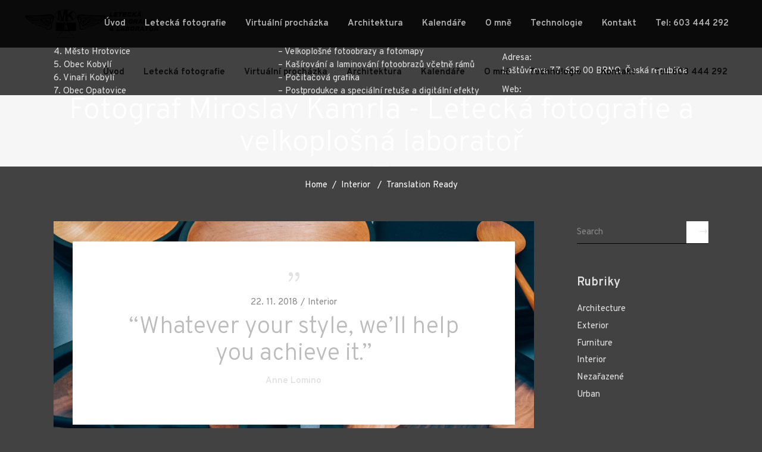

--- FILE ---
content_type: text/html; charset=UTF-8
request_url: https://fotokamrla.cz/2018/11/22/translation-ready/
body_size: 14007
content:
<!DOCTYPE html>
<html lang="cs">
<head>
	
		<meta charset="UTF-8"/>
		<link rel="profile" href="http://gmpg.org/xfn/11"/>
		
				<meta name="viewport" content="width=device-width,initial-scale=1,user-scalable=yes">
		<title>Translation Ready &#8211; Fotograf Miroslav Kamrla &#8211; Letecká fotografie a velkoplošná laboratoř</title>
<meta name='robots' content='max-image-preview:large' />
<link rel='dns-prefetch' href='//fonts.googleapis.com' />
<link rel='dns-prefetch' href='//s.w.org' />
<link rel="alternate" type="application/rss+xml" title="Fotograf Miroslav Kamrla - Letecká fotografie a velkoplošná laboratoř &raquo; RSS zdroj" href="https://fotokamrla.cz/feed/" />
		<script type="text/javascript">
			window._wpemojiSettings = {"baseUrl":"https:\/\/s.w.org\/images\/core\/emoji\/13.1.0\/72x72\/","ext":".png","svgUrl":"https:\/\/s.w.org\/images\/core\/emoji\/13.1.0\/svg\/","svgExt":".svg","source":{"concatemoji":"https:\/\/fotokamrla.cz\/wp-includes\/js\/wp-emoji-release.min.js?ver=5.8.12"}};
			!function(e,a,t){var n,r,o,i=a.createElement("canvas"),p=i.getContext&&i.getContext("2d");function s(e,t){var a=String.fromCharCode;p.clearRect(0,0,i.width,i.height),p.fillText(a.apply(this,e),0,0);e=i.toDataURL();return p.clearRect(0,0,i.width,i.height),p.fillText(a.apply(this,t),0,0),e===i.toDataURL()}function c(e){var t=a.createElement("script");t.src=e,t.defer=t.type="text/javascript",a.getElementsByTagName("head")[0].appendChild(t)}for(o=Array("flag","emoji"),t.supports={everything:!0,everythingExceptFlag:!0},r=0;r<o.length;r++)t.supports[o[r]]=function(e){if(!p||!p.fillText)return!1;switch(p.textBaseline="top",p.font="600 32px Arial",e){case"flag":return s([127987,65039,8205,9895,65039],[127987,65039,8203,9895,65039])?!1:!s([55356,56826,55356,56819],[55356,56826,8203,55356,56819])&&!s([55356,57332,56128,56423,56128,56418,56128,56421,56128,56430,56128,56423,56128,56447],[55356,57332,8203,56128,56423,8203,56128,56418,8203,56128,56421,8203,56128,56430,8203,56128,56423,8203,56128,56447]);case"emoji":return!s([10084,65039,8205,55357,56613],[10084,65039,8203,55357,56613])}return!1}(o[r]),t.supports.everything=t.supports.everything&&t.supports[o[r]],"flag"!==o[r]&&(t.supports.everythingExceptFlag=t.supports.everythingExceptFlag&&t.supports[o[r]]);t.supports.everythingExceptFlag=t.supports.everythingExceptFlag&&!t.supports.flag,t.DOMReady=!1,t.readyCallback=function(){t.DOMReady=!0},t.supports.everything||(n=function(){t.readyCallback()},a.addEventListener?(a.addEventListener("DOMContentLoaded",n,!1),e.addEventListener("load",n,!1)):(e.attachEvent("onload",n),a.attachEvent("onreadystatechange",function(){"complete"===a.readyState&&t.readyCallback()})),(n=t.source||{}).concatemoji?c(n.concatemoji):n.wpemoji&&n.twemoji&&(c(n.twemoji),c(n.wpemoji)))}(window,document,window._wpemojiSettings);
		</script>
		<style type="text/css">
img.wp-smiley,
img.emoji {
	display: inline !important;
	border: none !important;
	box-shadow: none !important;
	height: 1em !important;
	width: 1em !important;
	margin: 0 .07em !important;
	vertical-align: -0.1em !important;
	background: none !important;
	padding: 0 !important;
}
</style>
	<link rel='stylesheet' id='wp-block-library-css'  href='https://fotokamrla.cz/wp-includes/css/dist/block-library/style.min.css?ver=5.8.12' type='text/css' media='all' />
<link rel='stylesheet' id='contact-form-7-css'  href='https://fotokamrla.cz/wp-content/plugins/contact-form-7/includes/css/styles.css?ver=5.5.6.1' type='text/css' media='all' />
<link rel='stylesheet' id='rs-plugin-settings-css'  href='https://fotokamrla.cz/wp-content/plugins/revslider/public/assets/css/rs6.css?ver=6.2.6' type='text/css' media='all' />
<style id='rs-plugin-settings-inline-css' type='text/css'>
#rs-demo-id {}
</style>
<link rel='stylesheet' id='diefinnhutte-select-default-style-css'  href='https://fotokamrla.cz/wp-content/themes/diefinnhutte/style.css?ver=5.8.12' type='text/css' media='all' />
<link rel='stylesheet' id='diefinnhutte-select-child-style-css'  href='https://fotokamrla.cz/wp-content/themes/diefinnhutte-child/style.css?ver=5.8.12' type='text/css' media='all' />
<link rel='stylesheet' id='diefinnhutte-select-modules-css'  href='https://fotokamrla.cz/wp-content/themes/diefinnhutte/assets/css/modules.min.css?ver=5.8.12' type='text/css' media='all' />
<style id='diefinnhutte-select-modules-inline-css' type='text/css'>
.postid-256 .qodef-content .qodef-content-inner > .qodef-container > .qodef-container-inner, .postid-256 .qodef-content .qodef-content-inner > .qodef-full-width > .qodef-full-width-inner { padding: 92px 0 40px 0;}@media only screen and (max-width: 1024px) {.postid-256 .qodef-content .qodef-content-inner > .qodef-container > .qodef-container-inner, .postid-256 .qodef-content .qodef-content-inner > .qodef-full-width > .qodef-full-width-inner { padding: 92px 0 40px 0;}}.postid-256 .qodef-content .qodef-content-inner > .qodef-container > .qodef-container-inner, .postid-256 .qodef-content .qodef-content-inner > .qodef-full-width > .qodef-full-width-inner { padding: 92px 0 40px 0;}@media only screen and (max-width: 1024px) {.postid-256 .qodef-content .qodef-content-inner > .qodef-container > .qodef-container-inner, .postid-256 .qodef-content .qodef-content-inner > .qodef-full-width > .qodef-full-width-inner { padding: 92px 0 40px 0;}}
</style>
<link rel='stylesheet' id='qodef-dripicons-css'  href='https://fotokamrla.cz/wp-content/themes/diefinnhutte/framework/lib/icons-pack/dripicons/dripicons.css?ver=5.8.12' type='text/css' media='all' />
<link rel='stylesheet' id='qodef-font_elegant-css'  href='https://fotokamrla.cz/wp-content/themes/diefinnhutte/framework/lib/icons-pack/elegant-icons/style.min.css?ver=5.8.12' type='text/css' media='all' />
<link rel='stylesheet' id='qodef-font_awesome-css'  href='https://fotokamrla.cz/wp-content/themes/diefinnhutte/framework/lib/icons-pack/font-awesome/css/fontawesome-all.min.css?ver=5.8.12' type='text/css' media='all' />
<link rel='stylesheet' id='qodef-ion_icons-css'  href='https://fotokamrla.cz/wp-content/themes/diefinnhutte/framework/lib/icons-pack/ion-icons/css/ionicons.min.css?ver=5.8.12' type='text/css' media='all' />
<link rel='stylesheet' id='qodef-linea_icons-css'  href='https://fotokamrla.cz/wp-content/themes/diefinnhutte/framework/lib/icons-pack/linea-icons/style.css?ver=5.8.12' type='text/css' media='all' />
<link rel='stylesheet' id='qodef-linear_icons-css'  href='https://fotokamrla.cz/wp-content/themes/diefinnhutte/framework/lib/icons-pack/linear-icons/style.css?ver=5.8.12' type='text/css' media='all' />
<link rel='stylesheet' id='qodef-simple_line_icons-css'  href='https://fotokamrla.cz/wp-content/themes/diefinnhutte/framework/lib/icons-pack/simple-line-icons/simple-line-icons.css?ver=5.8.12' type='text/css' media='all' />
<link rel='stylesheet' id='mediaelement-css'  href='https://fotokamrla.cz/wp-includes/js/mediaelement/mediaelementplayer-legacy.min.css?ver=4.2.16' type='text/css' media='all' />
<link rel='stylesheet' id='wp-mediaelement-css'  href='https://fotokamrla.cz/wp-includes/js/mediaelement/wp-mediaelement.min.css?ver=5.8.12' type='text/css' media='all' />
<link rel='stylesheet' id='diefinnhutte-select-style-dynamic-css'  href='https://fotokamrla.cz/wp-content/themes/diefinnhutte/assets/css/style_dynamic.css?ver=1593702131' type='text/css' media='all' />
<link rel='stylesheet' id='diefinnhutte-select-modules-responsive-css'  href='https://fotokamrla.cz/wp-content/themes/diefinnhutte/assets/css/modules-responsive.min.css?ver=5.8.12' type='text/css' media='all' />
<link rel='stylesheet' id='diefinnhutte-select-style-dynamic-responsive-css'  href='https://fotokamrla.cz/wp-content/themes/diefinnhutte/assets/css/style_dynamic_responsive.css?ver=1593702131' type='text/css' media='all' />
<link rel='stylesheet' id='diefinnhutte-select-google-fonts-css'  href='https://fonts.googleapis.com/css?family=Overpass%3A100%2C200%2C300%2C400%2C600%2C700%2C800%7COswald%3A100%2C200%2C300%2C400%2C600%2C700%2C800&#038;subset=latin-ext&#038;ver=1.0.0' type='text/css' media='all' />
<link rel='stylesheet' id='diefinnhutte-core-dashboard-style-css'  href='https://fotokamrla.cz/wp-content/plugins/diefinnhutte-core/core-dashboard/assets/css/core-dashboard.min.css?ver=5.8.12' type='text/css' media='all' />
<link rel='stylesheet' id='js_composer_front-css'  href='https://fotokamrla.cz/wp-content/plugins/js_composer/assets/css/js_composer.min.css?ver=6.2.0' type='text/css' media='all' />
<script type='text/javascript' src='https://fotokamrla.cz/wp-includes/js/jquery/jquery.min.js?ver=3.6.0' id='jquery-core-js'></script>
<script type='text/javascript' src='https://fotokamrla.cz/wp-includes/js/jquery/jquery-migrate.min.js?ver=3.3.2' id='jquery-migrate-js'></script>
<script type='text/javascript' src='https://fotokamrla.cz/wp-content/plugins/revslider/public/assets/js/rbtools.min.js?ver=6.0.2' id='tp-tools-js'></script>
<script type='text/javascript' src='https://fotokamrla.cz/wp-content/plugins/revslider/public/assets/js/rs6.min.js?ver=6.2.6' id='revmin-js'></script>
<link rel="https://api.w.org/" href="https://fotokamrla.cz/wp-json/" /><link rel="alternate" type="application/json" href="https://fotokamrla.cz/wp-json/wp/v2/posts/256" /><link rel="EditURI" type="application/rsd+xml" title="RSD" href="https://fotokamrla.cz/xmlrpc.php?rsd" />
<link rel="wlwmanifest" type="application/wlwmanifest+xml" href="https://fotokamrla.cz/wp-includes/wlwmanifest.xml" /> 
<meta name="generator" content="WordPress 5.8.12" />
<link rel="canonical" href="https://fotokamrla.cz/2018/11/22/translation-ready/" />
<link rel='shortlink' href='https://fotokamrla.cz/?p=256' />
<link rel="alternate" type="application/json+oembed" href="https://fotokamrla.cz/wp-json/oembed/1.0/embed?url=https%3A%2F%2Ffotokamrla.cz%2F2018%2F11%2F22%2Ftranslation-ready%2F" />
<link rel="alternate" type="text/xml+oembed" href="https://fotokamrla.cz/wp-json/oembed/1.0/embed?url=https%3A%2F%2Ffotokamrla.cz%2F2018%2F11%2F22%2Ftranslation-ready%2F&#038;format=xml" />
<meta name="generator" content="Powered by WPBakery Page Builder - drag and drop page builder for WordPress."/>
<meta name="generator" content="Powered by Slider Revolution 6.2.6 - responsive, Mobile-Friendly Slider Plugin for WordPress with comfortable drag and drop interface." />
<link rel="icon" href="https://fotokamrla.cz/wp-content/uploads/2020/06/cropped-logo-32x32.png" sizes="32x32" />
<link rel="icon" href="https://fotokamrla.cz/wp-content/uploads/2020/06/cropped-logo-192x192.png" sizes="192x192" />
<link rel="apple-touch-icon" href="https://fotokamrla.cz/wp-content/uploads/2020/06/cropped-logo-180x180.png" />
<meta name="msapplication-TileImage" content="https://fotokamrla.cz/wp-content/uploads/2020/06/cropped-logo-270x270.png" />
<script type="text/javascript">function setREVStartSize(e){
			//window.requestAnimationFrame(function() {				 
				window.RSIW = window.RSIW===undefined ? window.innerWidth : window.RSIW;	
				window.RSIH = window.RSIH===undefined ? window.innerHeight : window.RSIH;	
				try {								
					var pw = document.getElementById(e.c).parentNode.offsetWidth,
						newh;
					pw = pw===0 || isNaN(pw) ? window.RSIW : pw;
					e.tabw = e.tabw===undefined ? 0 : parseInt(e.tabw);
					e.thumbw = e.thumbw===undefined ? 0 : parseInt(e.thumbw);
					e.tabh = e.tabh===undefined ? 0 : parseInt(e.tabh);
					e.thumbh = e.thumbh===undefined ? 0 : parseInt(e.thumbh);
					e.tabhide = e.tabhide===undefined ? 0 : parseInt(e.tabhide);
					e.thumbhide = e.thumbhide===undefined ? 0 : parseInt(e.thumbhide);
					e.mh = e.mh===undefined || e.mh=="" || e.mh==="auto" ? 0 : parseInt(e.mh,0);		
					if(e.layout==="fullscreen" || e.l==="fullscreen") 						
						newh = Math.max(e.mh,window.RSIH);					
					else{					
						e.gw = Array.isArray(e.gw) ? e.gw : [e.gw];
						for (var i in e.rl) if (e.gw[i]===undefined || e.gw[i]===0) e.gw[i] = e.gw[i-1];					
						e.gh = e.el===undefined || e.el==="" || (Array.isArray(e.el) && e.el.length==0)? e.gh : e.el;
						e.gh = Array.isArray(e.gh) ? e.gh : [e.gh];
						for (var i in e.rl) if (e.gh[i]===undefined || e.gh[i]===0) e.gh[i] = e.gh[i-1];
											
						var nl = new Array(e.rl.length),
							ix = 0,						
							sl;					
						e.tabw = e.tabhide>=pw ? 0 : e.tabw;
						e.thumbw = e.thumbhide>=pw ? 0 : e.thumbw;
						e.tabh = e.tabhide>=pw ? 0 : e.tabh;
						e.thumbh = e.thumbhide>=pw ? 0 : e.thumbh;					
						for (var i in e.rl) nl[i] = e.rl[i]<window.RSIW ? 0 : e.rl[i];
						sl = nl[0];									
						for (var i in nl) if (sl>nl[i] && nl[i]>0) { sl = nl[i]; ix=i;}															
						var m = pw>(e.gw[ix]+e.tabw+e.thumbw) ? 1 : (pw-(e.tabw+e.thumbw)) / (e.gw[ix]);					
						newh =  (e.gh[ix] * m) + (e.tabh + e.thumbh);
					}				
					if(window.rs_init_css===undefined) window.rs_init_css = document.head.appendChild(document.createElement("style"));					
					document.getElementById(e.c).height = newh+"px";
					window.rs_init_css.innerHTML += "#"+e.c+"_wrapper { height: "+newh+"px }";				
				} catch(e){
					console.log("Failure at Presize of Slider:" + e)
				}					   
			//});
		  };</script>
		<style type="text/css" id="wp-custom-css">
			.qodef-drop-down .narrow .second .inner ul li {width:354px;}

.qodef-text-stack {color:black;}

.qodef-side-menu-button-opener{display: none;}		</style>
		<style type="text/css" data-type="vc_shortcodes-custom-css">.vc_custom_1542880200296{padding-top: 26px !important;padding-bottom: 26px !important;}.vc_custom_1542880290776{padding-top: 40px !important;}.vc_custom_1542882092837{padding-top: 28px !important;}</style><noscript><style> .wpb_animate_when_almost_visible { opacity: 1; }</style></noscript></head>
<body class="post-template-default single single-post postid-256 single-format-quote diefinnhutte-core-1.2 diefinnhutte child-child-ver-1.0.1 diefinnhutte-ver-1.5 qodef-grid-1200 qodef-empty-google-api qodef-sticky-header-on-scroll-down-up qodef-dropdown-animate-height qodef-header-standard qodef-menu-area-shadow-disable qodef-menu-area-in-grid-shadow-disable qodef-menu-area-border-disable qodef-menu-area-in-grid-border-disable qodef-logo-area-border-disable qodef-logo-area-in-grid-border-disable qodef-header-vertical-shadow-disable qodef-header-vertical-border-disable qodef-side-menu-slide-from-right qodef-default-mobile-header qodef-sticky-up-mobile-header wpb-js-composer js-comp-ver-6.2.0 vc_responsive" itemscope itemtype="//schema.org/WebPage">
	<section class="qodef-side-menu">
    <div class="qodef-side-area-inner">
        <a class="qodef-close-side-menu qodef-close-side-menu-predefined" href="#">
            <span class="qodef-hm-lines"><span class="qodef-hm-line qodef-line-1"></span><span class="qodef-hm-line qodef-line-2"></span></span>        </a>
        <div id="media_image-6" class="widget qodef-sidearea widget_media_image"><a href="http://diefinnhutte.select-themes.com/"><img width="254" height="35" src="https://fotokamrla.cz/wp-content/uploads/2018/12/Side-area-logo.png" class="image wp-image-3143  attachment-full size-full" alt="a" loading="lazy" style="max-width: 100%; height: auto;" /></a></div><div id="text-6" class="widget qodef-sidearea widget_text">			<div class="textwidget"><p style="font-weight: 400; color:#bcbcbc;">Sed ut perspiciatis unde omnis iste natus error sit voluptatem accusantium natus error sit omnis iste natus error sit voluptatem accusantium.</p>
</div>
		</div><div class="widget qodef-separator-widget"><div class="qodef-separator-holder clearfix  qodef-separator-center qodef-separator-normal">
	<div class="qodef-separator" style="border-style: solid;margin-top: 4px"></div>
</div>
</div>    </div>
    <div class="qodef-side-area-bottom">
		<div id="text-7" class="widget qodef-sidearea-bottom widget_text">			<div class="textwidget"><p>@2018. <a style="color: #fff;" href="https://themeforest.net/user/select-themes" target="_blank" rel="noopener">Select Theme</a> All Rights Reserved.</p>
</div>
		</div>    </div>
</section>
    <div class="qodef-wrapper">
        <div class="qodef-wrapper-inner">
            
<header class="qodef-page-header">
		
				
	<div class="qodef-menu-area qodef-menu-right">
				
						
			<div class="qodef-vertical-align-containers">
				<div class="qodef-position-left"><!--
				 --><div class="qodef-position-left-inner">
						
	
	<div class="qodef-logo-wrapper">
		<a itemprop="url" href="https://fotokamrla.cz/" style="height: 50px;">
			<img itemprop="image" class="qodef-normal-logo" src="https://fotokamrla.cz/wp-content/uploads/2020/05/logo-white-png-500x100_cerne.png"  alt="logo"/>
			<img itemprop="image" class="qodef-dark-logo" src="https://fotokamrla.cz/wp-content/uploads/2020/05/logo-white-png-450x100-1.png"  alt="dark logo"/>			<img itemprop="image" class="qodef-light-logo" src="https://fotokamrla.cz/wp-content/uploads/2020/05/logo-white-png-500x100_cerne.png"  alt="light logo"/>		</a>
	</div>

											</div>
				</div>
								<div class="qodef-position-right"><!--
				 --><div class="qodef-position-right-inner">
														
	<nav class="qodef-main-menu qodef-drop-down qodef-default-nav">
		<ul id="menu-hlavni-menu-2" class="clearfix"><li id="nav-menu-item-5607" class="menu-item menu-item-type-post_type menu-item-object-page menu-item-home  narrow"><a href="https://fotokamrla.cz/" class=""><span class="item_outer"><span class="item_text">Úvod</span></span></a></li>
<li id="nav-menu-item-5850" class="menu-item menu-item-type-post_type menu-item-object-page menu-item-has-children  has_sub narrow"><a href="https://fotokamrla.cz/velkoplosna-letecka-fotografie-mest-obci-a-pamatek/" class=""><span class="item_outer"><span class="item_text">Letecká fotografie</span><i class="qodef-menu-arrow fa fa-angle-down"></i></span></a>
<div class="second"><div class="inner"><ul>
	<li id="nav-menu-item-5329" class="menu-item menu-item-type-post_type menu-item-object-page menu-item-has-children sub"><a href="https://fotokamrla.cz/velkoplosna-letecka-fotografie-mest-obci-a-pamatek/" class=""><span class="item_outer"><span class="item_text">Letecké velkoplošné fotoobrazy</span></span></a>
	<ul>
		<li id="nav-menu-item-5854" class="menu-item menu-item-type-custom menu-item-object-custom "><a href="/velkoplosna-letecka-fotografie-mest-obci-a-pamatek/" class=""><span class="item_outer"><span class="item_text">Panoramatické fotoobrazy</span></span></a></li>
		<li id="nav-menu-item-5855" class="menu-item menu-item-type-custom menu-item-object-custom anchor-item "><a href="/velkoplosna-letecka-fotografie-mest-obci-a-pamatek/#regiony" class=""><span class="item_outer"><span class="item_text">Fotografie regionů, měst a obcí</span></span></a></li>
		<li id="nav-menu-item-5856" class="menu-item menu-item-type-custom menu-item-object-custom anchor-item "><a href="/velkoplosna-letecka-fotografie-mest-obci-a-pamatek/#pamatky" class=""><span class="item_outer"><span class="item_text">Fotografie architektonických památek</span></span></a></li>
	</ul>
</li>
	<li id="nav-menu-item-5331" class="menu-item menu-item-type-post_type menu-item-object-page "><a href="https://fotokamrla.cz/letecke-sikme-fotomapy-mest-a-obci/" class=""><span class="item_outer"><span class="item_text">Letecké šikmé fotomapy</span></span></a></li>
	<li id="nav-menu-item-5836" class="menu-item menu-item-type-custom menu-item-object-custom menu-item-has-children sub"><a href="/velkoplosna-letecka-fotografie-mest-obci-a-pamatek/" class=""><span class="item_outer"><span class="item_text">Letecké fotografie zajímavých míst</span></span></a>
	<ul>
		<li id="nav-menu-item-6102" class="menu-item menu-item-type-post_type menu-item-object-page anchor-item "><a href="https://fotokamrla.cz/letecke-fotografie-zajimavych-mist/#zajimava" class=""><span class="item_outer"><span class="item_text">Zajímavá místa a rekreační oblasti</span></span></a></li>
		<li id="nav-menu-item-6103" class="menu-item menu-item-type-post_type menu-item-object-page anchor-item "><a href="https://fotokamrla.cz/letecke-fotografie-zajimavych-mist/#hrady" class=""><span class="item_outer"><span class="item_text">Hrady a zámky</span></span></a></li>
		<li id="nav-menu-item-6105" class="menu-item menu-item-type-post_type menu-item-object-page anchor-item "><a href="https://fotokamrla.cz/letecke-fotografie-zajimavych-mist/#technicke" class=""><span class="item_outer"><span class="item_text">Technické stavby</span></span></a></li>
		<li id="nav-menu-item-6104" class="menu-item menu-item-type-post_type menu-item-object-page anchor-item "><a href="https://fotokamrla.cz/letecke-fotografie-zajimavych-mist/#zahranici" class=""><span class="item_outer"><span class="item_text">Zahraničí lokality</span></span></a></li>
		<li id="nav-menu-item-6151" class="menu-item menu-item-type-post_type menu-item-object-page anchor-item "><a href="https://fotokamrla.cz/letecke-fotografie-zajimavych-mist/#chorvatsko" class=""><span class="item_outer"><span class="item_text">Chorvatsko z letadla</span></span></a></li>
	</ul>
</li>
	<li id="nav-menu-item-6084" class="menu-item menu-item-type-post_type menu-item-object-page menu-item-has-children sub"><a href="https://fotokamrla.cz/akcni-letecka-fotoreportaz/" class=""><span class="item_outer"><span class="item_text">Akční letecká fotoreportáž</span></span></a>
	<ul>
		<li id="nav-menu-item-5993" class="menu-item menu-item-type-post_type menu-item-object-page anchor-item "><a href="https://fotokamrla.cz/akcni-letecka-fotoreportaz/#stihaci" class=""><span class="item_outer"><span class="item_text">Stíhací proudová letadla</span></span></a></li>
		<li id="nav-menu-item-5994" class="menu-item menu-item-type-post_type menu-item-object-page anchor-item "><a href="https://fotokamrla.cz/akcni-letecka-fotoreportaz/#vycvikova" class=""><span class="item_outer"><span class="item_text">Výcviková letadla a akrobatické speciály</span></span></a></li>
		<li id="nav-menu-item-5995" class="menu-item menu-item-type-post_type menu-item-object-page anchor-item "><a href="https://fotokamrla.cz/akcni-letecka-fotoreportaz/#vrtulniky" class=""><span class="item_outer"><span class="item_text">Vrtulníky</span></span></a></li>
		<li id="nav-menu-item-5528" class="menu-item menu-item-type-post_type menu-item-object-page anchor-item "><a href="https://fotokamrla.cz/akcni-letecka-fotoreportaz/#airshow" class=""><span class="item_outer"><span class="item_text">Airshow</span></span></a></li>
	</ul>
</li>
</ul></div></div>
</li>
<li id="nav-menu-item-5313" class="menu-item menu-item-type-post_type menu-item-object-page menu-item-has-children  has_sub narrow"><a href="https://fotokamrla.cz/virtualni-prochazka/" class=""><span class="item_outer"><span class="item_text">Virtuální procházka</span><i class="qodef-menu-arrow fa fa-angle-down"></i></span></a>
<div class="second"><div class="inner"><ul>
	<li id="nav-menu-item-6207" class="menu-item menu-item-type-post_type menu-item-object-page "><a href="https://fotokamrla.cz/virtualni-prochazka/" class=""><span class="item_outer"><span class="item_text">Virtuální prohlídka</span></span></a></li>
	<li id="nav-menu-item-6208" class="menu-item menu-item-type-post_type menu-item-object-page anchor-item "><a href="https://fotokamrla.cz/virtualni-prochazka/#3d" class=""><span class="item_outer"><span class="item_text">3D fotografie</span></span></a></li>
	<li id="nav-menu-item-6209" class="menu-item menu-item-type-post_type menu-item-object-page anchor-item "><a href="https://fotokamrla.cz/virtualni-prochazka/#giga" class=""><span class="item_outer"><span class="item_text">Gigapanorama</span></span></a></li>
</ul></div></div>
</li>
<li id="nav-menu-item-5312" class="menu-item menu-item-type-post_type menu-item-object-page menu-item-has-children  has_sub narrow"><a href="https://fotokamrla.cz/architektura/" class=""><span class="item_outer"><span class="item_text">Architektura</span><i class="qodef-menu-arrow fa fa-angle-down"></i></span></a>
<div class="second"><div class="inner"><ul>
	<li id="nav-menu-item-5999" class="menu-item menu-item-type-post_type menu-item-object-page "><a href="https://fotokamrla.cz/architektura/" class=""><span class="item_outer"><span class="item_text">Exterier</span></span></a></li>
	<li id="nav-menu-item-6000" class="menu-item menu-item-type-post_type menu-item-object-page anchor-item "><a href="https://fotokamrla.cz/architektura/#interier" class=""><span class="item_outer"><span class="item_text">Interiér</span></span></a></li>
	<li id="nav-menu-item-6001" class="menu-item menu-item-type-post_type menu-item-object-page anchor-item "><a href="https://fotokamrla.cz/architektura/#letarch" class=""><span class="item_outer"><span class="item_text">Letecká architektura</span></span></a></li>
</ul></div></div>
</li>
<li id="nav-menu-item-5514" class="menu-item menu-item-type-post_type menu-item-object-page  narrow"><a href="https://fotokamrla.cz/kalendare/" class=""><span class="item_outer"><span class="item_text">Kalendáře</span></span></a></li>
<li id="nav-menu-item-5309" class="menu-item menu-item-type-post_type menu-item-object-page  narrow"><a href="https://fotokamrla.cz/o-mne/" class=""><span class="item_outer"><span class="item_text">O mně</span></span></a></li>
<li id="nav-menu-item-5849" class="menu-item menu-item-type-post_type menu-item-object-page  narrow"><a href="https://fotokamrla.cz/technologie/" class=""><span class="item_outer"><span class="item_text">Technologie</span></span></a></li>
<li id="nav-menu-item-5308" class="menu-item menu-item-type-post_type menu-item-object-page  narrow"><a href="https://fotokamrla.cz/kontakt/" class=""><span class="item_outer"><span class="item_text">Kontakt</span></span></a></li>
<li id="nav-menu-item-5768" class="menu-item menu-item-type-custom menu-item-object-custom  narrow"><a href="/kontakt" class=""><span class="item_outer"><span class="item_text">Tel: 603 444 292</span></span></a></li>
</ul>	</nav>

												
            <a class="qodef-side-menu-button-opener qodef-icon-has-hover qodef-side-menu-button-opener-predefined"  href="javascript:void(0)" style="color: #000000;;margin: 0 0 0 44px">
                                <span class="qodef-side-menu-icon">
                    <span class="qodef-hm-lines"><span class="qodef-hm-line qodef-line-1"></span><span class="qodef-hm-line qodef-line-2"></span></span>                </span>
            </a>
        					</div>
				</div>
			</div>
			
			</div>
			
		
	
<div class="qodef-sticky-header">
        <div class="qodef-sticky-holder qodef-menu-right">
                    <div class="qodef-vertical-align-containers">
                <div class="qodef-position-left"><!--
                 --><div class="qodef-position-left-inner">
                        
	
	<div class="qodef-logo-wrapper">
		<a itemprop="url" href="https://fotokamrla.cz/" style="height: 50px;">
			<img itemprop="image" class="qodef-normal-logo" src="https://fotokamrla.cz/wp-content/uploads/2020/05/logo-white-png-450x100-1.png"  alt="logo"/>
			<img itemprop="image" class="qodef-dark-logo" src="https://fotokamrla.cz/wp-content/uploads/2020/05/logo-white-png-450x100-1.png"  alt="dark logo"/>			<img itemprop="image" class="qodef-light-logo" src="https://fotokamrla.cz/wp-content/uploads/2020/05/logo-white-png-500x100_cerne.png"  alt="light logo"/>		</a>
	</div>

                                            </div>
                </div>
                                <div class="qodef-position-right"><!--
                 --><div class="qodef-position-right-inner">
                                                    
<nav class="qodef-main-menu qodef-drop-down qodef-sticky-nav">
    <ul id="menu-hlavni-menu-3" class="clearfix"><li id="sticky-nav-menu-item-5607" class="menu-item menu-item-type-post_type menu-item-object-page menu-item-home  narrow"><a href="https://fotokamrla.cz/" class=""><span class="item_outer"><span class="item_text">Úvod</span><span class="plus"></span></span></a></li>
<li id="sticky-nav-menu-item-5850" class="menu-item menu-item-type-post_type menu-item-object-page menu-item-has-children  has_sub narrow"><a href="https://fotokamrla.cz/velkoplosna-letecka-fotografie-mest-obci-a-pamatek/" class=""><span class="item_outer"><span class="item_text">Letecká fotografie</span><span class="plus"></span><i class="qodef-menu-arrow fa fa-angle-down"></i></span></a>
<div class="second"><div class="inner"><ul>
	<li id="sticky-nav-menu-item-5329" class="menu-item menu-item-type-post_type menu-item-object-page menu-item-has-children sub"><a href="https://fotokamrla.cz/velkoplosna-letecka-fotografie-mest-obci-a-pamatek/" class=""><span class="item_outer"><span class="item_text">Letecké velkoplošné fotoobrazy</span><span class="plus"></span></span></a>
	<ul>
		<li id="sticky-nav-menu-item-5854" class="menu-item menu-item-type-custom menu-item-object-custom "><a href="/velkoplosna-letecka-fotografie-mest-obci-a-pamatek/" class=""><span class="item_outer"><span class="item_text">Panoramatické fotoobrazy</span><span class="plus"></span></span></a></li>
		<li id="sticky-nav-menu-item-5855" class="menu-item menu-item-type-custom menu-item-object-custom anchor-item "><a href="/velkoplosna-letecka-fotografie-mest-obci-a-pamatek/#regiony" class=""><span class="item_outer"><span class="item_text">Fotografie regionů, měst a obcí</span><span class="plus"></span></span></a></li>
		<li id="sticky-nav-menu-item-5856" class="menu-item menu-item-type-custom menu-item-object-custom anchor-item "><a href="/velkoplosna-letecka-fotografie-mest-obci-a-pamatek/#pamatky" class=""><span class="item_outer"><span class="item_text">Fotografie architektonických památek</span><span class="plus"></span></span></a></li>
	</ul>
</li>
	<li id="sticky-nav-menu-item-5331" class="menu-item menu-item-type-post_type menu-item-object-page "><a href="https://fotokamrla.cz/letecke-sikme-fotomapy-mest-a-obci/" class=""><span class="item_outer"><span class="item_text">Letecké šikmé fotomapy</span><span class="plus"></span></span></a></li>
	<li id="sticky-nav-menu-item-5836" class="menu-item menu-item-type-custom menu-item-object-custom menu-item-has-children sub"><a href="/velkoplosna-letecka-fotografie-mest-obci-a-pamatek/" class=""><span class="item_outer"><span class="item_text">Letecké fotografie zajímavých míst</span><span class="plus"></span></span></a>
	<ul>
		<li id="sticky-nav-menu-item-6102" class="menu-item menu-item-type-post_type menu-item-object-page anchor-item "><a href="https://fotokamrla.cz/letecke-fotografie-zajimavych-mist/#zajimava" class=""><span class="item_outer"><span class="item_text">Zajímavá místa a rekreační oblasti</span><span class="plus"></span></span></a></li>
		<li id="sticky-nav-menu-item-6103" class="menu-item menu-item-type-post_type menu-item-object-page anchor-item "><a href="https://fotokamrla.cz/letecke-fotografie-zajimavych-mist/#hrady" class=""><span class="item_outer"><span class="item_text">Hrady a zámky</span><span class="plus"></span></span></a></li>
		<li id="sticky-nav-menu-item-6105" class="menu-item menu-item-type-post_type menu-item-object-page anchor-item "><a href="https://fotokamrla.cz/letecke-fotografie-zajimavych-mist/#technicke" class=""><span class="item_outer"><span class="item_text">Technické stavby</span><span class="plus"></span></span></a></li>
		<li id="sticky-nav-menu-item-6104" class="menu-item menu-item-type-post_type menu-item-object-page anchor-item "><a href="https://fotokamrla.cz/letecke-fotografie-zajimavych-mist/#zahranici" class=""><span class="item_outer"><span class="item_text">Zahraničí lokality</span><span class="plus"></span></span></a></li>
		<li id="sticky-nav-menu-item-6151" class="menu-item menu-item-type-post_type menu-item-object-page anchor-item "><a href="https://fotokamrla.cz/letecke-fotografie-zajimavych-mist/#chorvatsko" class=""><span class="item_outer"><span class="item_text">Chorvatsko z letadla</span><span class="plus"></span></span></a></li>
	</ul>
</li>
	<li id="sticky-nav-menu-item-6084" class="menu-item menu-item-type-post_type menu-item-object-page menu-item-has-children sub"><a href="https://fotokamrla.cz/akcni-letecka-fotoreportaz/" class=""><span class="item_outer"><span class="item_text">Akční letecká fotoreportáž</span><span class="plus"></span></span></a>
	<ul>
		<li id="sticky-nav-menu-item-5993" class="menu-item menu-item-type-post_type menu-item-object-page anchor-item "><a href="https://fotokamrla.cz/akcni-letecka-fotoreportaz/#stihaci" class=""><span class="item_outer"><span class="item_text">Stíhací proudová letadla</span><span class="plus"></span></span></a></li>
		<li id="sticky-nav-menu-item-5994" class="menu-item menu-item-type-post_type menu-item-object-page anchor-item "><a href="https://fotokamrla.cz/akcni-letecka-fotoreportaz/#vycvikova" class=""><span class="item_outer"><span class="item_text">Výcviková letadla a akrobatické speciály</span><span class="plus"></span></span></a></li>
		<li id="sticky-nav-menu-item-5995" class="menu-item menu-item-type-post_type menu-item-object-page anchor-item "><a href="https://fotokamrla.cz/akcni-letecka-fotoreportaz/#vrtulniky" class=""><span class="item_outer"><span class="item_text">Vrtulníky</span><span class="plus"></span></span></a></li>
		<li id="sticky-nav-menu-item-5528" class="menu-item menu-item-type-post_type menu-item-object-page anchor-item "><a href="https://fotokamrla.cz/akcni-letecka-fotoreportaz/#airshow" class=""><span class="item_outer"><span class="item_text">Airshow</span><span class="plus"></span></span></a></li>
	</ul>
</li>
</ul></div></div>
</li>
<li id="sticky-nav-menu-item-5313" class="menu-item menu-item-type-post_type menu-item-object-page menu-item-has-children  has_sub narrow"><a href="https://fotokamrla.cz/virtualni-prochazka/" class=""><span class="item_outer"><span class="item_text">Virtuální procházka</span><span class="plus"></span><i class="qodef-menu-arrow fa fa-angle-down"></i></span></a>
<div class="second"><div class="inner"><ul>
	<li id="sticky-nav-menu-item-6207" class="menu-item menu-item-type-post_type menu-item-object-page "><a href="https://fotokamrla.cz/virtualni-prochazka/" class=""><span class="item_outer"><span class="item_text">Virtuální prohlídka</span><span class="plus"></span></span></a></li>
	<li id="sticky-nav-menu-item-6208" class="menu-item menu-item-type-post_type menu-item-object-page anchor-item "><a href="https://fotokamrla.cz/virtualni-prochazka/#3d" class=""><span class="item_outer"><span class="item_text">3D fotografie</span><span class="plus"></span></span></a></li>
	<li id="sticky-nav-menu-item-6209" class="menu-item menu-item-type-post_type menu-item-object-page anchor-item "><a href="https://fotokamrla.cz/virtualni-prochazka/#giga" class=""><span class="item_outer"><span class="item_text">Gigapanorama</span><span class="plus"></span></span></a></li>
</ul></div></div>
</li>
<li id="sticky-nav-menu-item-5312" class="menu-item menu-item-type-post_type menu-item-object-page menu-item-has-children  has_sub narrow"><a href="https://fotokamrla.cz/architektura/" class=""><span class="item_outer"><span class="item_text">Architektura</span><span class="plus"></span><i class="qodef-menu-arrow fa fa-angle-down"></i></span></a>
<div class="second"><div class="inner"><ul>
	<li id="sticky-nav-menu-item-5999" class="menu-item menu-item-type-post_type menu-item-object-page "><a href="https://fotokamrla.cz/architektura/" class=""><span class="item_outer"><span class="item_text">Exterier</span><span class="plus"></span></span></a></li>
	<li id="sticky-nav-menu-item-6000" class="menu-item menu-item-type-post_type menu-item-object-page anchor-item "><a href="https://fotokamrla.cz/architektura/#interier" class=""><span class="item_outer"><span class="item_text">Interiér</span><span class="plus"></span></span></a></li>
	<li id="sticky-nav-menu-item-6001" class="menu-item menu-item-type-post_type menu-item-object-page anchor-item "><a href="https://fotokamrla.cz/architektura/#letarch" class=""><span class="item_outer"><span class="item_text">Letecká architektura</span><span class="plus"></span></span></a></li>
</ul></div></div>
</li>
<li id="sticky-nav-menu-item-5514" class="menu-item menu-item-type-post_type menu-item-object-page  narrow"><a href="https://fotokamrla.cz/kalendare/" class=""><span class="item_outer"><span class="item_text">Kalendáře</span><span class="plus"></span></span></a></li>
<li id="sticky-nav-menu-item-5309" class="menu-item menu-item-type-post_type menu-item-object-page  narrow"><a href="https://fotokamrla.cz/o-mne/" class=""><span class="item_outer"><span class="item_text">O mně</span><span class="plus"></span></span></a></li>
<li id="sticky-nav-menu-item-5849" class="menu-item menu-item-type-post_type menu-item-object-page  narrow"><a href="https://fotokamrla.cz/technologie/" class=""><span class="item_outer"><span class="item_text">Technologie</span><span class="plus"></span></span></a></li>
<li id="sticky-nav-menu-item-5308" class="menu-item menu-item-type-post_type menu-item-object-page  narrow"><a href="https://fotokamrla.cz/kontakt/" class=""><span class="item_outer"><span class="item_text">Kontakt</span><span class="plus"></span></span></a></li>
<li id="sticky-nav-menu-item-5768" class="menu-item menu-item-type-custom menu-item-object-custom  narrow"><a href="/kontakt" class=""><span class="item_outer"><span class="item_text">Tel: 603 444 292</span><span class="plus"></span></span></a></li>
</ul></nav>

                                                
            <a class="qodef-side-menu-button-opener qodef-icon-has-hover qodef-side-menu-button-opener-predefined"  href="javascript:void(0)" style="margin: 0 0 0 44px">
                                <span class="qodef-side-menu-icon">
                    <span class="qodef-hm-lines"><span class="qodef-hm-line qodef-line-1"></span><span class="qodef-hm-line qodef-line-2"></span></span>                </span>
            </a>
                            </div>
                </div>
            </div>
                </div>
	</div>

	
	</header>


<header class="qodef-mobile-header">
		
	<div class="qodef-mobile-header-inner">
		<div class="qodef-mobile-header-holder">
			<div class="qodef-grid">
				<div class="qodef-vertical-align-containers">
					<div class="qodef-vertical-align-containers">
						<div class="qodef-position-left"><!--
						 --><div class="qodef-position-left-inner">
								
<div class="qodef-mobile-logo-wrapper">
	<a itemprop="url" href="https://fotokamrla.cz/" style="height: 50px">
		<img itemprop="image" src="https://fotokamrla.cz/wp-content/uploads/2020/05/logo-white-png-500x100_cerne.png"  alt="Mobile Logo"/>
	</a>
</div>

							</div>
						</div>
						<div class="qodef-position-right"><!--
						 --><div class="qodef-position-right-inner">
																									<div class="qodef-mobile-menu-opener qodef-mobile-menu-opener-predefined">
										<a href="javascript:void(0)">
																						<span class="qodef-mobile-menu-icon">
												<span class="qodef-hm-lines"><span class="qodef-hm-line qodef-line-1"></span><span class="qodef-hm-line qodef-line-2"></span></span>											</span>
										</a>
									</div>
															</div>
						</div>
					</div>
				</div>
			</div>
		</div>
		
    <nav class="qodef-mobile-nav" role="navigation" aria-label="Mobile Menu">
        <div class="qodef-grid">
			<ul id="menu-hlavni-menu-4" class=""><li id="mobile-menu-item-5607" class="menu-item menu-item-type-post_type menu-item-object-page menu-item-home "><a href="https://fotokamrla.cz/" class=""><span>Úvod</span></a></li>
<li id="mobile-menu-item-5850" class="menu-item menu-item-type-post_type menu-item-object-page menu-item-has-children  has_sub"><a href="https://fotokamrla.cz/velkoplosna-letecka-fotografie-mest-obci-a-pamatek/" class=""><span>Letecká fotografie</span></a><span class="mobile_arrow"><i class="qodef-sub-arrow arrow_right"></i><i class="fa fa-angle-down"></i></span>
<ul class="sub_menu">
	<li id="mobile-menu-item-5329" class="menu-item menu-item-type-post_type menu-item-object-page menu-item-has-children  has_sub"><a href="https://fotokamrla.cz/velkoplosna-letecka-fotografie-mest-obci-a-pamatek/" class=""><span>Letecké velkoplošné fotoobrazy</span></a><span class="mobile_arrow"><i class="qodef-sub-arrow arrow_right"></i><i class="fa fa-angle-down"></i></span>
	<ul class="sub_menu">
		<li id="mobile-menu-item-5854" class="menu-item menu-item-type-custom menu-item-object-custom "><a href="/velkoplosna-letecka-fotografie-mest-obci-a-pamatek/" class=""><span>Panoramatické fotoobrazy</span></a></li>
		<li id="mobile-menu-item-5855" class="menu-item menu-item-type-custom menu-item-object-custom "><a href="/velkoplosna-letecka-fotografie-mest-obci-a-pamatek/#regiony" class=""><span>Fotografie regionů, měst a obcí</span></a></li>
		<li id="mobile-menu-item-5856" class="menu-item menu-item-type-custom menu-item-object-custom "><a href="/velkoplosna-letecka-fotografie-mest-obci-a-pamatek/#pamatky" class=""><span>Fotografie architektonických památek</span></a></li>
	</ul>
</li>
	<li id="mobile-menu-item-5331" class="menu-item menu-item-type-post_type menu-item-object-page "><a href="https://fotokamrla.cz/letecke-sikme-fotomapy-mest-a-obci/" class=""><span>Letecké šikmé fotomapy</span></a></li>
	<li id="mobile-menu-item-5836" class="menu-item menu-item-type-custom menu-item-object-custom menu-item-has-children  has_sub"><a href="/velkoplosna-letecka-fotografie-mest-obci-a-pamatek/" class=""><span>Letecké fotografie zajímavých míst</span></a><span class="mobile_arrow"><i class="qodef-sub-arrow arrow_right"></i><i class="fa fa-angle-down"></i></span>
	<ul class="sub_menu">
		<li id="mobile-menu-item-6102" class="menu-item menu-item-type-post_type menu-item-object-page "><a href="https://fotokamrla.cz/letecke-fotografie-zajimavych-mist/#zajimava" class=""><span>Zajímavá místa a rekreační oblasti</span></a></li>
		<li id="mobile-menu-item-6103" class="menu-item menu-item-type-post_type menu-item-object-page "><a href="https://fotokamrla.cz/letecke-fotografie-zajimavych-mist/#hrady" class=""><span>Hrady a zámky</span></a></li>
		<li id="mobile-menu-item-6105" class="menu-item menu-item-type-post_type menu-item-object-page "><a href="https://fotokamrla.cz/letecke-fotografie-zajimavych-mist/#technicke" class=""><span>Technické stavby</span></a></li>
		<li id="mobile-menu-item-6104" class="menu-item menu-item-type-post_type menu-item-object-page "><a href="https://fotokamrla.cz/letecke-fotografie-zajimavych-mist/#zahranici" class=""><span>Zahraničí lokality</span></a></li>
		<li id="mobile-menu-item-6151" class="menu-item menu-item-type-post_type menu-item-object-page "><a href="https://fotokamrla.cz/letecke-fotografie-zajimavych-mist/#chorvatsko" class=""><span>Chorvatsko z letadla</span></a></li>
	</ul>
</li>
	<li id="mobile-menu-item-6084" class="menu-item menu-item-type-post_type menu-item-object-page menu-item-has-children  has_sub"><a href="https://fotokamrla.cz/akcni-letecka-fotoreportaz/" class=""><span>Akční letecká fotoreportáž</span></a><span class="mobile_arrow"><i class="qodef-sub-arrow arrow_right"></i><i class="fa fa-angle-down"></i></span>
	<ul class="sub_menu">
		<li id="mobile-menu-item-5993" class="menu-item menu-item-type-post_type menu-item-object-page "><a href="https://fotokamrla.cz/akcni-letecka-fotoreportaz/#stihaci" class=""><span>Stíhací proudová letadla</span></a></li>
		<li id="mobile-menu-item-5994" class="menu-item menu-item-type-post_type menu-item-object-page "><a href="https://fotokamrla.cz/akcni-letecka-fotoreportaz/#vycvikova" class=""><span>Výcviková letadla a akrobatické speciály</span></a></li>
		<li id="mobile-menu-item-5995" class="menu-item menu-item-type-post_type menu-item-object-page "><a href="https://fotokamrla.cz/akcni-letecka-fotoreportaz/#vrtulniky" class=""><span>Vrtulníky</span></a></li>
		<li id="mobile-menu-item-5528" class="menu-item menu-item-type-post_type menu-item-object-page "><a href="https://fotokamrla.cz/akcni-letecka-fotoreportaz/#airshow" class=""><span>Airshow</span></a></li>
	</ul>
</li>
</ul>
</li>
<li id="mobile-menu-item-5313" class="menu-item menu-item-type-post_type menu-item-object-page menu-item-has-children  has_sub"><a href="https://fotokamrla.cz/virtualni-prochazka/" class=""><span>Virtuální procházka</span></a><span class="mobile_arrow"><i class="qodef-sub-arrow arrow_right"></i><i class="fa fa-angle-down"></i></span>
<ul class="sub_menu">
	<li id="mobile-menu-item-6207" class="menu-item menu-item-type-post_type menu-item-object-page "><a href="https://fotokamrla.cz/virtualni-prochazka/" class=""><span>Virtuální prohlídka</span></a></li>
	<li id="mobile-menu-item-6208" class="menu-item menu-item-type-post_type menu-item-object-page "><a href="https://fotokamrla.cz/virtualni-prochazka/#3d" class=""><span>3D fotografie</span></a></li>
	<li id="mobile-menu-item-6209" class="menu-item menu-item-type-post_type menu-item-object-page "><a href="https://fotokamrla.cz/virtualni-prochazka/#giga" class=""><span>Gigapanorama</span></a></li>
</ul>
</li>
<li id="mobile-menu-item-5312" class="menu-item menu-item-type-post_type menu-item-object-page menu-item-has-children  has_sub"><a href="https://fotokamrla.cz/architektura/" class=""><span>Architektura</span></a><span class="mobile_arrow"><i class="qodef-sub-arrow arrow_right"></i><i class="fa fa-angle-down"></i></span>
<ul class="sub_menu">
	<li id="mobile-menu-item-5999" class="menu-item menu-item-type-post_type menu-item-object-page "><a href="https://fotokamrla.cz/architektura/" class=""><span>Exterier</span></a></li>
	<li id="mobile-menu-item-6000" class="menu-item menu-item-type-post_type menu-item-object-page "><a href="https://fotokamrla.cz/architektura/#interier" class=""><span>Interiér</span></a></li>
	<li id="mobile-menu-item-6001" class="menu-item menu-item-type-post_type menu-item-object-page "><a href="https://fotokamrla.cz/architektura/#letarch" class=""><span>Letecká architektura</span></a></li>
</ul>
</li>
<li id="mobile-menu-item-5514" class="menu-item menu-item-type-post_type menu-item-object-page "><a href="https://fotokamrla.cz/kalendare/" class=""><span>Kalendáře</span></a></li>
<li id="mobile-menu-item-5309" class="menu-item menu-item-type-post_type menu-item-object-page "><a href="https://fotokamrla.cz/o-mne/" class=""><span>O mně</span></a></li>
<li id="mobile-menu-item-5849" class="menu-item menu-item-type-post_type menu-item-object-page "><a href="https://fotokamrla.cz/technologie/" class=""><span>Technologie</span></a></li>
<li id="mobile-menu-item-5308" class="menu-item menu-item-type-post_type menu-item-object-page "><a href="https://fotokamrla.cz/kontakt/" class=""><span>Kontakt</span></a></li>
<li id="mobile-menu-item-5768" class="menu-item menu-item-type-custom menu-item-object-custom "><a href="/kontakt" class=""><span>Tel: 603 444 292</span></a></li>
</ul>        </div>
    </nav>

	</div>
	
	</header>

	        
            <div class="qodef-content" >
                <div class="qodef-content-inner">
<div class="qodef-title-holder qodef-centered-type qodef-title-va-header-bottom" style="height: 120px" data-height="120">
		<div class="qodef-title-wrapper" style="height: 120px">
		<div class="qodef-title-inner">
			<div class="qodef-grid">
									<h1 class="qodef-page-title entry-title" >Fotograf Miroslav Kamrla - Letecká fotografie a velkoplošná laboratoř</h1>
											</div>
            <div class="qodef-breadcrumbs-info">
                <div itemprop="breadcrumb" class="qodef-breadcrumbs "><a itemprop="url" href="https://fotokamrla.cz/">Home</a><span class="qodef-delimiter">&nbsp; / &nbsp;</span><a href="https://fotokamrla.cz/category/interior/">Interior</a> <span class="qodef-delimiter">&nbsp; / &nbsp;</span><span class="qodef-current">Translation Ready</span></div>            </div>
	    </div>
	</div>
</div>

	
	<div class="qodef-container">
				
		<div class="qodef-container-inner clearfix">
			<div class="qodef-grid-row qodef-content-has-sidebar qodef-grid-huge-gutter">
	<div class="qodef-page-content-holder qodef-grid-col-9">
		<div class="qodef-blog-holder qodef-blog-single qodef-blog-single-standard">
			<article id="post-256" class="post-256 post type-post status-publish format-quote has-post-thumbnail hentry category-interior tag-furniture tag-modern tag-stunning tag-trend post_format-post-format-quote">
    <div class="qodef-post-content">
        <div class="qodef-post-text">
	        	<div class="qodef-post-image-background" style="background-image: url( https://fotokamrla.cz/wp-content/uploads/2018/11/Blog-list-img-4.jpg)">
		<a itemprop="url" href="https://fotokamrla.cz/2018/11/22/translation-ready/" title="Translation Ready"></a>
	</div>
            <div class="qodef-post-text-inner">
                <div class="qodef-post-mark">
                    <span class="icon_quotations qodef-quote-mark"></span>
                </div>
                <div class="qodef-post-info-top">
                    <div itemprop="dateCreated" class="qodef-post-info-date entry-date published updated">
            <a itemprop="url" href="https://fotokamrla.cz/2018/11/">
    
        22. 11. 2018        </a>
    <meta itemprop="interactionCount" content="UserComments: 0"/>
</div>                    <div class="qodef-post-info-category">
    <a href="https://fotokamrla.cz/category/interior/" rel="category tag">Interior</a></div>                </div>
                <div class="qodef-post-text-main">
                    
<div class="qodef-post-quote-holder">
    <div class="qodef-post-quote-holder-inner">
        <h2 itemprop="name" class="qodef-quote-title qodef-post-title">
                    “Whatever your style, we’ll help you achieve it.”                </h2>
                    <span class="qodef-quote-author">
                Anne Lomino            </span>
            </div>
</div>                </div>
            </div>
        </div>
    </div>
    <div class="qodef-post-additional-content">
        <div class="vc_row wpb_row vc_row-fluid" ><div class="wpb_column vc_column_container vc_col-sm-12"><div class="vc_column-inner"><div class="wpb_wrapper">
	<div class="wpb_text_column wpb_content_element " >
		<div class="wpb_wrapper">
			<p>Sed ut perspiciatis unde omnis iste natus error sit voluptatem accusantium natus error sit omnis iste natus error sit voluptatem accusantium. Sed ut perspiciatis unde omnis iste natus error sit voluptatem accusantium natus error sit omnis iste natus error sit voluptatem accusantium. Sed ut perspiciatis unde omnis iste natus error sit voluptatem accusantium natus error sit omnis iste natus error sit voluptatem accusantium. Sed ut perspiciatis unde omnis iste natus error sit voluptatem accusantium natus error sit omnis iste natus error sit voluptatem accusantium.</p>

		</div>
	</div>
</div></div></div></div><div class="vc_row wpb_row vc_row-fluid vc_custom_1542880200296" ><div class="wpb_column vc_column_container vc_col-sm-12"><div class="vc_column-inner"><div class="wpb_wrapper">
	<div class="wpb_text_column wpb_content_element " >
		<div class="wpb_wrapper">
			<blockquote>
<p style="text-align: left;">Sed ut perspiciatis unde omnis iste natus error sit voluptatem accusantium natus error sit omnis iste natus error sit voluptatem accusantium natus error sit voluptatem accusantium.</p>
</blockquote>

		</div>
	</div>
</div></div></div></div><div class="vc_row wpb_row vc_row-fluid" ><div class="wpb_column vc_column_container vc_col-sm-12"><div class="vc_column-inner"><div class="wpb_wrapper">
	<div class="wpb_text_column wpb_content_element " >
		<div class="wpb_wrapper">
			<p>Sed ut perspiciatis unde omnis iste natus error sit voluptatem accusantium natus error sit omnis iste natus error sit voluptatem accusantium. Sed ut perspiciatis unde omnis iste natus error sit voluptatem accusantium natus error sit omnis iste natus error sit voluptatem accusantium. Sed ut perspiciatis unde omnis iste natus error sit voluptatem accusantium natus error sit omnis iste natus error sit voluptatem accusantium. Sed ut perspiciatis unde omnis iste natus error sit voluptatem accusantium natus error sit omnis iste natus error sit voluptatem accusantium.</p>

		</div>
	</div>
</div></div></div></div><div class="vc_row wpb_row vc_row-fluid vc_custom_1542880290776" ><div class="wpb_column vc_column_container vc_col-sm-12"><div class="vc_column-inner"><div class="wpb_wrapper"><div class="qodef-image-gallery qodef-grid-list qodef-disable-bottom-space  qodef-ig-grid-type qodef-two-columns qodef-small-space  ">
	<div class="qodef-ig-inner qodef-outer-space">
					<div class="qodef-ig-image qodef-item-space">
				<div class="qodef-ig-image-inner">
											<img width="442" height="649" src="https://fotokamrla.cz/wp-content/uploads/2018/11/Blog-singl-img-1.jpg" class="attachment-full size-full" alt="a" loading="lazy" srcset="https://fotokamrla.cz/wp-content/uploads/2018/11/Blog-singl-img-1.jpg 442w, https://fotokamrla.cz/wp-content/uploads/2018/11/Blog-singl-img-1-204x300.jpg 204w" sizes="(max-width: 442px) 100vw, 442px" />                        									</div>
			</div>
					<div class="qodef-ig-image qodef-item-space">
				<div class="qodef-ig-image-inner">
											<img width="442" height="649" src="https://fotokamrla.cz/wp-content/uploads/2018/11/Blog-singl-img-2.jpg" class="attachment-full size-full" alt="a" loading="lazy" srcset="https://fotokamrla.cz/wp-content/uploads/2018/11/Blog-singl-img-2.jpg 442w, https://fotokamrla.cz/wp-content/uploads/2018/11/Blog-singl-img-2-204x300.jpg 204w" sizes="(max-width: 442px) 100vw, 442px" />                        									</div>
			</div>
			</div>
</div></div></div></div></div><div class="vc_row wpb_row vc_row-fluid vc_custom_1542882092837" ><div class="wpb_column vc_column_container vc_col-sm-12"><div class="vc_column-inner"><div class="wpb_wrapper">
	<div class="wpb_text_column wpb_content_element " >
		<div class="wpb_wrapper">
			<p>Sed ut perspiciatis unde omnis iste natus error sit voluptatem accusantium natus error sit omnis iste natus error sit voluptatem accusantium. Sed ut perspiciatis unde omnis iste natus error sit voluptatem accusantium natus error sit omnis iste natus error sit voluptatem accusantium. Sed ut perspiciatis unde omnis iste natus error sit voluptatem accusantium natus error sit omnis iste natus error sit voluptatem accusantium. Sed ut perspiciatis unde omnis iste natus error sit voluptatem accusantium natus error sit omnis iste natus error sit voluptatem accusantium.</p>

		</div>
	</div>
</div></div></div></div>
    </div>
    <div class="qodef-post-info-bottom clearfix">
        <div class="qodef-post-info-bottom-under">
			<div itemprop="dateCreated" class="qodef-post-info-date entry-date published updated">
            <a itemprop="url" href="https://fotokamrla.cz/2018/11/">
    
        22. 11. 2018        </a>
    <meta itemprop="interactionCount" content="UserComments: 0"/>
</div>						    <div class="qodef-blog-like">
        <a href="#" class="qodef-like" id="qodef-like-256-821" title="Like this"><i class="icon_heart_alt"></i><span>2</span></a>    </div>
        </div>
        <div class="qodef-post-info-bottom-left">
			<div class="qodef-tags-holder">
    <div class="qodef-tags">
        <a href="https://fotokamrla.cz/tag/furniture/" rel="tag">furniture</a><a href="https://fotokamrla.cz/tag/modern/" rel="tag">modern</a><a href="https://fotokamrla.cz/tag/stunning/" rel="tag">stunning</a><a href="https://fotokamrla.cz/tag/trend/" rel="tag">trend</a>    </div>
</div>
        </div>
        <div class="qodef-post-info-bottom-right">
				<div class="qodef-blog-share">
		<div class="qodef-social-share-holder qodef-text">
		<ul>
		<li class="qodef-facebook-share">
	<a itemprop="url" class="qodef-share-link" href="#" onclick="window.open(&#039;http://www.facebook.com/sharer.php?u=https%3A%2F%2Ffotokamrla.cz%2F2018%2F11%2F22%2Ftranslation-ready%2F&#039;, &#039;sharer&#039;, &#039;toolbar=0,status=0,width=620,height=280&#039;);">
	 		 	    <span class="qodef-social-network-text">facebook</span>
			</a>
</li><li class="qodef-twitter-share">
	<a itemprop="url" class="qodef-share-link" href="#" onclick="window.open(&#039;https://twitter.com/intent/tweet?text=Sed+ut+perspiciatis+unde+omnis+iste+natus+error+sit+voluptatem+accusantium+natus+error+sit+omnis+iste+natus+error+ https://fotokamrla.cz/2018/11/22/translation-ready/&#039;, &#039;popupwindow&#039;, &#039;scrollbars=yes,width=800,height=400&#039;);">
	 		 	    <span class="qodef-social-network-text">twitter</span>
			</a>
</li><li class="qodef-linkedin-share">
	<a itemprop="url" class="qodef-share-link" href="#" onclick="popUp=window.open(&#039;http://linkedin.com/shareArticle?mini=true&amp;url=https%3A%2F%2Ffotokamrla.cz%2F2018%2F11%2F22%2Ftranslation-ready%2F&amp;title=Translation+Ready&#039;, &#039;popupwindow&#039;, &#039;scrollbars=yes,width=800,height=400&#039;);popUp.focus();return false;">
	 		 	    <span class="qodef-social-network-text">linkedin</span>
			</a>
</li><li class="qodef-pinterest-share">
	<a itemprop="url" class="qodef-share-link" href="#" onclick="popUp=window.open(&#039;http://pinterest.com/pin/create/button/?url=https%3A%2F%2Ffotokamrla.cz%2F2018%2F11%2F22%2Ftranslation-ready%2F&amp;description=Translation Ready&amp;media=https%3A%2F%2Ffotokamrla.cz%2Fwp-content%2Fuploads%2F2018%2F11%2FBlog-list-img-4.jpg&#039;, &#039;popupwindow&#039;, &#039;scrollbars=yes,width=800,height=400&#039;);popUp.focus();return false;">
	 		 	    <span class="qodef-social-network-text">pinterest</span>
			</a>
</li>	</ul>
</div>	</div>
        </div>
    </div>
</article>    <div class="qodef-blog-single-navigation">
        <div class="qodef-blog-single-navigation-inner clearfix">
			
                <div class="qodef-blog-single-prev qodef-with-image">
                    <a itemprop="url" href="https://fotokamrla.cz/2018/11/22/set-your-creativity-free/">
						<div class="qodef-blog-single-nav-thumbnail"><img width="75" height="75" src="https://fotokamrla.cz/wp-content/uploads/2018/11/Blog-list-img-3-150x150.jpg" class="attachment-75x75 size-75x75 wp-post-image" alt="a" loading="lazy" /></div>                        <div class="qodef-blog-single-wrapper">
                            <span class="qodef-blog-single-nav-mark arrow_carrot-left"></span><span class="qodef-blog-single-nav-label">prev</span><h6 class="qodef-blog-single-nav-title">Set Your Creativity Free</h6>                        </div>
                    </a>
                </div>

			                <div class="qodef-blog-single-next qodef-with-image">
                    <a itemprop="url" href="https://fotokamrla.cz/2018/11/22/seize-the-moment/">
                        <div class="qodef-blog-single-wrapper">
                            <span class="qodef-blog-single-nav-label">next</span><span class="qodef-blog-single-nav-mark arrow_carrot-right"></span><h6 class="qodef-blog-single-nav-title">Seize the Moment</h6>                        </div>
	                    <div class="qodef-blog-single-nav-thumbnail"><img width="75" height="75" src="https://fotokamrla.cz/wp-content/uploads/2018/11/Blog-list-img-2-150x150.jpg" class="attachment-75x75 size-75x75 wp-post-image" alt="a" loading="lazy" /></div>                    </a>
                </div>
			        </div>
    </div>
			</div>
	</div>
			<div class="qodef-sidebar-holder qodef-grid-col-3">
			<aside class="qodef-sidebar">
	<div id="search-2" class="widget widget_search"><form role="search" method="get" class="qodef-searchform searchform" id="searchform-186" action="https://fotokamrla.cz/">
	<label class="screen-reader-text">Search for:</label>
	<div class="input-holder clearfix">
		<input type="search" class="search-field" placeholder="Search" value="" name="s" title="Search for:"/>
		<button type="submit" class="qodef-search-submit"><span aria-hidden="true" class="qodef-icon-font-elegant arrow_right  " ></span></button>
	</div>
</form></div><div class="widget qodef-separator-widget"><div class="qodef-separator-holder clearfix  qodef-separator-center qodef-separator-normal">
	<div class="qodef-separator" style="border-style: solid;margin-top: 12px"></div>
</div>
</div><div id="categories-2" class="widget widget_categories"><div class="qodef-widget-title-holder"><h4 class="qodef-widget-title">Rubriky</h4></div>
			<ul>
					<li class="cat-item cat-item-17"><a href="https://fotokamrla.cz/category/architecture/">Architecture</a>
</li>
	<li class="cat-item cat-item-18"><a href="https://fotokamrla.cz/category/exterior/">Exterior</a>
</li>
	<li class="cat-item cat-item-19"><a href="https://fotokamrla.cz/category/furniture/">Furniture</a>
</li>
	<li class="cat-item cat-item-20"><a href="https://fotokamrla.cz/category/interior/">Interior</a>
</li>
	<li class="cat-item cat-item-1"><a href="https://fotokamrla.cz/category/nezarazene/">Nezařazené</a>
</li>
	<li class="cat-item cat-item-22"><a href="https://fotokamrla.cz/category/urban/">Urban</a>
</li>
			</ul>

			</div><div class="widget qodef-separator-widget"><div class="qodef-separator-holder clearfix  qodef-separator-center qodef-separator-normal">
	<div class="qodef-separator" style="border-style: solid;margin-top: 20px"></div>
</div>
</div><div class="widget qodef-separator-widget"><div class="qodef-separator-holder clearfix  qodef-separator-center qodef-separator-normal">
	<div class="qodef-separator" style="border-style: solid;margin-top: 5px"></div>
</div>
</div><div class="widget qodef-blog-list-widget" ><div class="qodef-widget-title-holder"><h4 class="qodef-widget-title">Related posts</h4></div><div class="qodef-blog-list-holder qodef-grid-list qodef-disable-bottom-space qodef-bl-simple qodef-one-columns qodef-tiny-space qodef-bl-pag-no-pagination"  data-type=simple data-number-of-posts=3 data-number-of-columns=one data-space-between-items=tiny data-orderby=date data-order=ASC data-image-size=thumbnail data-title-tag=h6 data-excerpt-length=19 data-post-info-section=yes data-post-info-image=yes data-post-info-author=no data-post-info-date=yes data-post-info-category=no data-post-info-comments=no data-post-info-like=no data-post-info-share=no data-pagination-type=no-pagination data-max-num-pages=10 data-next-page=2>
	<div class="qodef-bl-wrapper qodef-outer-space">
		<ul class="qodef-blog-list">
			<li class="qodef-bl-item qodef-item-space clearfix">
	<div class="qodef-bli-inner">
		
	<div class="qodef-post-image">
					<a itemprop="url" href="https://fotokamrla.cz/2018/11/22/stunning-on-all-screens/" title="Stunning On All Screens">
					<img width="150" height="150" src="https://fotokamrla.cz/wp-content/uploads/2018/11/Blog-list-img-4-150x150.jpg" class="attachment-thumbnail size-thumbnail wp-post-image" alt="a" loading="lazy" srcset="https://fotokamrla.cz/wp-content/uploads/2018/11/Blog-list-img-4-150x150.jpg 150w, https://fotokamrla.cz/wp-content/uploads/2018/11/Blog-list-img-4-650x650.jpg 650w" sizes="(max-width: 150px) 100vw, 150px" />					</a>
					</div>
		<div class="qodef-bli-content">
			
<h6 itemprop="name" class="entry-title qodef-post-title" >
            <a itemprop="url" href="https://fotokamrla.cz/2018/11/22/stunning-on-all-screens/" title="Stunning On All Screens">
            Stunning On All Screens            </a>
    </h6>			<div itemprop="dateCreated" class="qodef-post-info-date entry-date published updated">
            <a itemprop="url" href="https://fotokamrla.cz/2018/11/">
    
        22. 11. 2018        </a>
    <meta itemprop="interactionCount" content="UserComments: 0"/>
</div>		</div>
	</div>
</li><li class="qodef-bl-item qodef-item-space clearfix">
	<div class="qodef-bli-inner">
		
	<div class="qodef-post-image">
					<a itemprop="url" href="https://fotokamrla.cz/2018/11/22/choose-your-favorite-demo/" title="Choose Your Favorite Demo">
					<img width="150" height="150" src="https://fotokamrla.cz/wp-content/uploads/2018/11/Blog-list-img-11-150x150.jpg" class="attachment-thumbnail size-thumbnail wp-post-image" alt="a" loading="lazy" srcset="https://fotokamrla.cz/wp-content/uploads/2018/11/Blog-list-img-11-150x150.jpg 150w, https://fotokamrla.cz/wp-content/uploads/2018/11/Blog-list-img-11-650x650.jpg 650w" sizes="(max-width: 150px) 100vw, 150px" />					</a>
					</div>
		<div class="qodef-bli-content">
			
<h6 itemprop="name" class="entry-title qodef-post-title" >
            <a itemprop="url" href="https://fotokamrla.cz/2018/11/22/choose-your-favorite-demo/" title="Choose Your Favorite Demo">
            Choose Your Favorite Demo            </a>
    </h6>			<div itemprop="dateCreated" class="qodef-post-info-date entry-date published updated">
            <a itemprop="url" href="https://fotokamrla.cz/2018/11/">
    
        22. 11. 2018        </a>
    <meta itemprop="interactionCount" content="UserComments: 0"/>
</div>		</div>
	</div>
</li><li class="qodef-bl-item qodef-item-space clearfix">
	<div class="qodef-bli-inner">
		
	<div class="qodef-post-image">
					<a itemprop="url" href="https://fotokamrla.cz/2018/11/22/captivating-and-creative/" title="Captivating and Creative">
					<img width="150" height="150" src="https://fotokamrla.cz/wp-content/uploads/2018/11/Blog-list-img-9-150x150.jpg" class="attachment-thumbnail size-thumbnail wp-post-image" alt="a" loading="lazy" srcset="https://fotokamrla.cz/wp-content/uploads/2018/11/Blog-list-img-9-150x150.jpg 150w, https://fotokamrla.cz/wp-content/uploads/2018/11/Blog-list-img-9-650x650.jpg 650w" sizes="(max-width: 150px) 100vw, 150px" />					</a>
					</div>
		<div class="qodef-bli-content">
			
<h6 itemprop="name" class="entry-title qodef-post-title" >
            <a itemprop="url" href="https://fotokamrla.cz/2018/11/22/captivating-and-creative/" title="Captivating and Creative">
            Captivating and Creative            </a>
    </h6>			<div itemprop="dateCreated" class="qodef-post-info-date entry-date published updated">
            <a itemprop="url" href="https://fotokamrla.cz/2018/11/">
    
        22. 11. 2018        </a>
    <meta itemprop="interactionCount" content="UserComments: 0"/>
</div>		</div>
	</div>
</li>		</ul>
	</div>
	</div></div><div class="widget qodef-separator-widget"><div class="qodef-separator-holder clearfix  qodef-separator-center qodef-separator-normal">
	<div class="qodef-separator" style="border-style: solid;margin-top: 23px"></div>
</div>
</div><div id="qodef_instagram_widget-2" class="widget widget_qodef_instagram_widget"><div class="qodef-widget-title-holder"><h4 class="qodef-widget-title">Instagram</h4></div></div><div class="widget qodef-separator-widget"><div class="qodef-separator-holder clearfix  qodef-separator-center qodef-separator-normal">
	<div class="qodef-separator" style="border-style: solid;margin-top: 13px"></div>
</div>
</div><div id="tag_cloud-2" class="widget widget_tag_cloud"><div class="qodef-widget-title-holder"><h4 class="qodef-widget-title">Tags</h4></div><div class="tagcloud"><a href="https://fotokamrla.cz/tag/chairs/" class="tag-cloud-link tag-link-23 tag-link-position-1" style="font-size: 21.522727272727pt;" aria-label="chairs (27 položek)">chairs</a>
<a href="https://fotokamrla.cz/tag/furniture/" class="tag-cloud-link tag-link-24 tag-link-position-2" style="font-size: 22pt;" aria-label="furniture (29 položek)">furniture</a>
<a href="https://fotokamrla.cz/tag/modern/" class="tag-cloud-link tag-link-25 tag-link-position-3" style="font-size: 22pt;" aria-label="modern (29 položek)">modern</a>
<a href="https://fotokamrla.cz/tag/stunning/" class="tag-cloud-link tag-link-26 tag-link-position-4" style="font-size: 21.681818181818pt;" aria-label="stunning (28 položek)">stunning</a>
<a href="https://fotokamrla.cz/tag/trend/" class="tag-cloud-link tag-link-27 tag-link-position-5" style="font-size: 8pt;" aria-label="trend (3 položky)">trend</a></div>
</div></aside>		</div>
	</div>		</div>
		
			</div>
</div> <!-- close div.content_inner -->
	</div>  <!-- close div.content -->
					<footer class="qodef-page-footer qodef-footer-uncover">
				<div class="qodef-footer-top-holder">
    <div class="qodef-footer-top-inner qodef-grid">
        <div class="qodef-grid-row qodef-footer-top-alignment-left">
                            <div class="qodef-column-content qodef-grid-col-4">
                    <div id="text-9" class="widget qodef-footer-column-1 widget_text"><div class="qodef-widget-title-holder"><h5 class="qodef-widget-title">REFERENCE</h5></div>			<div class="textwidget"><p>1. Magistrát města Brna<br />
2. Městská část Brno-Žabovřesky<br />
3. Městská část Brno-Královo Pole<br />
4. Město Hrotovice<br />
5. Obec Kobylí<br />
6. Vinaři Kobylí<br />
7. Obec Opatovice<br />
8. Město Jarměřice nad Rokytnou<br />
9. Město Laa an der Thaya<br />
10. Obec Dukovany<br />
11. Obec Břestek<br />
12. Obec Starovičky</p>
</div>
		</div>                </div>
                            <div class="qodef-column-content qodef-grid-col-4">
                    <div id="text-13" class="widget qodef-footer-column-2 widget_text"><div class="qodef-widget-title-holder"><h5 class="qodef-widget-title">CO NABÍZÍM</h5></div>			<div class="textwidget"><p>&#8211; Letecká fotografie z letadel a vrtulníků<br />
&#8211; Letová fotoreportáž ve vzduchu (letadel a vrtulníků z jiných strojů)<br />
&#8211; Velkoplošné fotoobrazy a fotomapy<br />
&#8211; Kašírování a laminování fotoobrazů včetně rámů<br />
&#8211; Počítačová grafika<br />
&#8211; Postprodukce a speciální retuše a digitální efekty ve fotografii<br />
&#8211; Colorizace černobílých fotografií nebo fotografických filmů<br />
&#8211; Skenování negativních i pozitivních fotografických filmů, desek fotografií do RAW v nejvyšší kvalitě<br />
&#8211; Velkoplošný digitální tisk<br />
&#8211; Tvorba a vydavatelství nástěnných kalendářů, fotomap, pohlednic a reklamních materiálů<br />
&#8211; Tvorba virtuálních prohlídek ve velmi vysokém rozlišení včetně gigapanoramatické fotografie<br />
&#8211; Technická fotografie včetně fotografie architektury<br />
&#8211; Organizace a realizace odborných fotografických workshopů<br />
&#8211; Zprostředkování pilotních výcviků, kondičních a vyhlídkových letů</p>
</div>
		</div>                </div>
                            <div class="qodef-column-content qodef-grid-col-4">
                    <div id="text-12" class="widget qodef-footer-column-3 widget_text"><div class="qodef-widget-title-holder"><h5 class="qodef-widget-title">KONTAKTY</h5></div>			<div class="textwidget"><p><strong>Miroslav Kamrla:</strong><br />
+420 603 444 292<br />
info@fotokamrla.cz</p>
<p>Adresa:<br />
Laštůvkova 77, 635 00 BRNO, Česká republika</p>
<p>Web:<br />
<a href="https://www.fotokamrla.cz">www.fotokamrla.cz</a></p>
</div>
		</div>                </div>
                    </div>
    </div>
</div><div class="qodef-footer-bottom-holder">
    <div class="qodef-footer-bottom-inner qodef-grid">
        <div class="qodef-grid-row ">
                            <div class="qodef-grid-col-4">
                                    </div>
                            <div class="qodef-grid-col-4">
                    <div id="custom_html-4" class="widget_text widget qodef-footer-bottom-column-2 widget_custom_html"><div class="textwidget custom-html-widget"><center><span style="margin-top: 3px; display: inline-block; color: #424242;">© 2020 Všechny práva vyhrazena - Fotograf Miroslav Kamrla</span></center></div></div>                </div>
                            <div class="qodef-grid-col-4">
                                    </div>
                    </div>
    </div>
</div>			</footer>
			</div> <!-- close div.qodef-wrapper-inner  -->
</div> <!-- close div.qodef-wrapper -->
<script type="text/html" id="wpb-modifications"></script><script type='text/javascript' src='https://fotokamrla.cz/wp-includes/js/dist/vendor/regenerator-runtime.min.js?ver=0.13.7' id='regenerator-runtime-js'></script>
<script type='text/javascript' src='https://fotokamrla.cz/wp-includes/js/dist/vendor/wp-polyfill.min.js?ver=3.15.0' id='wp-polyfill-js'></script>
<script type='text/javascript' id='contact-form-7-js-extra'>
/* <![CDATA[ */
var wpcf7 = {"api":{"root":"https:\/\/fotokamrla.cz\/wp-json\/","namespace":"contact-form-7\/v1"}};
/* ]]> */
</script>
<script type='text/javascript' src='https://fotokamrla.cz/wp-content/plugins/contact-form-7/includes/js/index.js?ver=5.5.6.1' id='contact-form-7-js'></script>
<script type='text/javascript' src='https://fotokamrla.cz/wp-includes/js/jquery/ui/core.min.js?ver=1.12.1' id='jquery-ui-core-js'></script>
<script type='text/javascript' src='https://fotokamrla.cz/wp-includes/js/jquery/ui/tabs.min.js?ver=1.12.1' id='jquery-ui-tabs-js'></script>
<script type='text/javascript' src='https://fotokamrla.cz/wp-includes/js/jquery/ui/accordion.min.js?ver=1.12.1' id='jquery-ui-accordion-js'></script>
<script type='text/javascript' id='mediaelement-core-js-before'>
var mejsL10n = {"language":"cs","strings":{"mejs.download-file":"St\u00e1hnout soubor","mejs.install-flash":"Pou\u017e\u00edv\u00e1te prohl\u00ed\u017ee\u010d, kter\u00fd nem\u00e1 nainstalovan\u00fd nebo povolen\u00fd Flash Player. Zapn\u011bte Flash Player nebo si st\u00e1hn\u011bte nejnov\u011bj\u0161\u00ed verzi z adresy https:\/\/get.adobe.com\/flashplayer\/","mejs.fullscreen":"Cel\u00e1 obrazovka","mejs.play":"P\u0159ehr\u00e1t","mejs.pause":"Pozastavit","mejs.time-slider":"\u010casov\u00fd posuvn\u00edk","mejs.time-help-text":"Pou\u017eit\u00edm \u0161ipek vlevo\/vpravo se posunete o jednu sekundu, \u0161ipkami nahoru\/dol\u016f se posunete o deset sekund.","mejs.live-broadcast":"\u017div\u011b","mejs.volume-help-text":"Pou\u017eit\u00edm \u0161ipek nahoru\/dol\u016f zv\u00fd\u0161\u00edte nebo sn\u00ed\u017e\u00edte \u00farove\u0148 hlasitosti.","mejs.unmute":"Zapnout zvuk","mejs.mute":"Ztlumit","mejs.volume-slider":"Ovl\u00e1d\u00e1n\u00ed hlasitosti","mejs.video-player":"Video p\u0159ehr\u00e1va\u010d","mejs.audio-player":"Audio p\u0159ehr\u00e1va\u010d","mejs.captions-subtitles":"Titulky","mejs.captions-chapters":"Kapitoly","mejs.none":"\u017d\u00e1dn\u00e1","mejs.afrikaans":"Afrik\u00e1n\u0161tina","mejs.albanian":"Alb\u00e1n\u0161tina","mejs.arabic":"Arab\u0161tina","mejs.belarusian":"B\u011bloru\u0161tina","mejs.bulgarian":"Bulhar\u0161tina","mejs.catalan":"Katal\u00e1n\u0161tina","mejs.chinese":"\u010c\u00edn\u0161tina","mejs.chinese-simplified":"\u010c\u00edn\u0161tina (zjednodu\u0161en\u00e1)","mejs.chinese-traditional":"\u010c\u00edn\u0161tina (tradi\u010dn\u00ed)","mejs.croatian":"Chorvat\u0161tina","mejs.czech":"\u010ce\u0161tina","mejs.danish":"D\u00e1n\u0161tina","mejs.dutch":"Holand\u0161tina","mejs.english":"Angli\u010dtina","mejs.estonian":"Eston\u0161tina","mejs.filipino":"Filip\u00edn\u0161tina","mejs.finnish":"Dokon\u010dit","mejs.french":"Francou\u017e\u0161tina","mejs.galician":"Galicij\u0161tina","mejs.german":"N\u011bm\u010dina","mejs.greek":"\u0158e\u010dtina","mejs.haitian-creole":"Haitsk\u00e1 kreol\u0161tina","mejs.hebrew":"Hebrej\u0161tina","mejs.hindi":"Hind\u0161tina","mejs.hungarian":"Ma\u010far\u0161tina","mejs.icelandic":"Island\u0161tina","mejs.indonesian":"Indon\u00e9\u0161tina","mejs.irish":"Ir\u0161tina","mejs.italian":"Ital\u0161tina","mejs.japanese":"Japon\u0161tina","mejs.korean":"Korej\u0161tina","mejs.latvian":"Loty\u0161tina","mejs.lithuanian":"Litev\u0161tina","mejs.macedonian":"Makedon\u0161tina","mejs.malay":"Malaj\u0161tina","mejs.maltese":"Malt\u0161tina","mejs.norwegian":"Nor\u0161tina","mejs.persian":"Per\u0161tina","mejs.polish":"Pol\u0161tina","mejs.portuguese":"Portugal\u0161tina","mejs.romanian":"Rumun\u0161tina","mejs.russian":"Ru\u0161tina","mejs.serbian":"Srb\u0161tina","mejs.slovak":"Sloven\u0161tina","mejs.slovenian":"Slovin\u0161tina","mejs.spanish":"\u0160pan\u011bl\u0161tina","mejs.swahili":"Svahil\u0161tina","mejs.swedish":"\u0160v\u00e9d\u0161tina","mejs.tagalog":"Tagal\u0161tina","mejs.thai":"Thaj\u0161tina","mejs.turkish":"Ture\u010dtina","mejs.ukrainian":"Ukrajin\u0161tina","mejs.vietnamese":"Vietnam\u0161tina","mejs.welsh":"Vel\u0161tina","mejs.yiddish":"Jidi\u0161"}};
</script>
<script type='text/javascript' src='https://fotokamrla.cz/wp-includes/js/mediaelement/mediaelement-and-player.min.js?ver=4.2.16' id='mediaelement-core-js'></script>
<script type='text/javascript' src='https://fotokamrla.cz/wp-includes/js/mediaelement/mediaelement-migrate.min.js?ver=5.8.12' id='mediaelement-migrate-js'></script>
<script type='text/javascript' id='mediaelement-js-extra'>
/* <![CDATA[ */
var _wpmejsSettings = {"pluginPath":"\/wp-includes\/js\/mediaelement\/","classPrefix":"mejs-","stretching":"responsive"};
/* ]]> */
</script>
<script type='text/javascript' src='https://fotokamrla.cz/wp-includes/js/mediaelement/wp-mediaelement.min.js?ver=5.8.12' id='wp-mediaelement-js'></script>
<script type='text/javascript' src='https://fotokamrla.cz/wp-content/themes/diefinnhutte/assets/js/modules/plugins/jquery.appear.js?ver=5.8.12' id='appear-js'></script>
<script type='text/javascript' src='https://fotokamrla.cz/wp-content/themes/diefinnhutte/assets/js/modules/plugins/modernizr.min.js?ver=5.8.12' id='modernizr-js'></script>
<script type='text/javascript' src='https://fotokamrla.cz/wp-includes/js/hoverIntent.min.js?ver=1.10.1' id='hoverIntent-js'></script>
<script type='text/javascript' src='https://fotokamrla.cz/wp-content/themes/diefinnhutte/assets/js/modules/plugins/jquery.plugin.js?ver=5.8.12' id='jquery-plugin-js'></script>
<script type='text/javascript' src='https://fotokamrla.cz/wp-content/themes/diefinnhutte/assets/js/modules/plugins/owl.carousel.min.js?ver=5.8.12' id='owl-carousel-js'></script>
<script type='text/javascript' src='https://fotokamrla.cz/wp-content/themes/diefinnhutte/assets/js/modules/plugins/jquery.waypoints.min.js?ver=5.8.12' id='waypoints-js'></script>
<script type='text/javascript' src='https://fotokamrla.cz/wp-content/themes/diefinnhutte/assets/js/modules/plugins/fluidvids.min.js?ver=5.8.12' id='fluidvids-js'></script>
<script type='text/javascript' src='https://fotokamrla.cz/wp-content/themes/diefinnhutte/assets/js/modules/plugins/perfect-scrollbar.jquery.min.js?ver=5.8.12' id='perfect-scrollbar-js'></script>
<script type='text/javascript' src='https://fotokamrla.cz/wp-content/themes/diefinnhutte/assets/js/modules/plugins/ScrollToPlugin.min.js?ver=5.8.12' id='scroll-to-plugin-js'></script>
<script type='text/javascript' src='https://fotokamrla.cz/wp-content/themes/diefinnhutte/assets/js/modules/plugins/parallax.min.js?ver=5.8.12' id='parallax-js'></script>
<script type='text/javascript' src='https://fotokamrla.cz/wp-content/themes/diefinnhutte/assets/js/modules/plugins/jquery.waitforimages.js?ver=5.8.12' id='waitforimages-js'></script>
<script type='text/javascript' src='https://fotokamrla.cz/wp-content/themes/diefinnhutte/assets/js/modules/plugins/jquery.prettyPhoto.js?ver=5.8.12' id='prettyphoto-js'></script>
<script type='text/javascript' src='https://fotokamrla.cz/wp-content/themes/diefinnhutte/assets/js/modules/plugins/jquery.easing.1.3.js?ver=5.8.12' id='jquery-easing-1.3-js'></script>
<script type='text/javascript' src='https://fotokamrla.cz/wp-content/plugins/js_composer/assets/lib/bower/isotope/dist/isotope.pkgd.min.js?ver=6.2.0' id='isotope-js'></script>
<script type='text/javascript' src='https://fotokamrla.cz/wp-content/themes/diefinnhutte/assets/js/modules/plugins/packery-mode.pkgd.min.js?ver=5.8.12' id='packery-js'></script>
<script type='text/javascript' src='https://fotokamrla.cz/wp-content/themes/diefinnhutte/assets/js/modules/plugins/jquery-ui.min.js?ver=5.8.12' id='jquery-ui-js'></script>
<script type='text/javascript' src='https://fotokamrla.cz/wp-content/themes/diefinnhutte/assets/js/modules/plugins/jquery.ui.touch-punch.min.js?ver=5.8.12' id='jquery-ui-touch-punch-js'></script>
<script type='text/javascript' src='https://fotokamrla.cz/wp-content/themes/diefinnhutte/assets/js/modules/plugins/jquery.mousewheel.min.js?ver=5.8.12' id='jquery-mousewheel-js'></script>
<script type='text/javascript' src='https://fotokamrla.cz/wp-content/plugins/diefinnhutte-core/shortcodes/countdown/assets/js/plugins/jquery.countdown.min.js?ver=5.8.12' id='countdown-js'></script>
<script type='text/javascript' src='https://fotokamrla.cz/wp-content/plugins/diefinnhutte-core/shortcodes/counter/assets/js/plugins/counter.js?ver=5.8.12' id='counter-js'></script>
<script type='text/javascript' src='https://fotokamrla.cz/wp-content/plugins/diefinnhutte-core/shortcodes/counter/assets/js/plugins/absoluteCounter.min.js?ver=5.8.12' id='absoluteCounter-js'></script>
<script type='text/javascript' src='https://fotokamrla.cz/wp-content/plugins/diefinnhutte-core/shortcodes/custom-font/assets/js/plugins/typed.js?ver=5.8.12' id='typed-js'></script>
<script type='text/javascript' src='https://fotokamrla.cz/wp-content/plugins/diefinnhutte-core/shortcodes/full-screen-sections/assets/js/plugins/jquery.fullPage.min.js?ver=5.8.12' id='fullPage-js'></script>
<script type='text/javascript' src='https://fotokamrla.cz/wp-content/plugins/diefinnhutte-core/shortcodes/pie-chart/assets/js/plugins/easypiechart.js?ver=5.8.12' id='easypiechart-js'></script>
<script type='text/javascript' src='https://fotokamrla.cz/wp-content/plugins/diefinnhutte-core/shortcodes/uncovering-sections/assets/js/plugins/curtain.js?ver=5.8.12' id='curtain-js'></script>
<script type='text/javascript' src='https://fotokamrla.cz/wp-content/plugins/diefinnhutte-core/shortcodes/vertical-split-slider/assets/js/plugins/jquery.multiscroll.min.js?ver=5.8.12' id='multiscroll-js'></script>
<script type='text/javascript' src='https://fotokamrla.cz/wp-content/plugins/diefinnhutte-core/post-types/portfolio/shortcodes/portfolio-list/assets/js/plugins/jquery.justifiedGallery.min.js?ver=5.8.12' id='justified-gallery-js'></script>
<script type='text/javascript' id='diefinnhutte-select-modules-js-extra'>
/* <![CDATA[ */
var qodefGlobalVars = {"vars":{"qodefAddForAdminBar":0,"qodefElementAppearAmount":-100,"qodefAjaxUrl":"https:\/\/fotokamrla.cz\/wp-admin\/admin-ajax.php","sliderNavPrevArrow":"icon-arrows-left","sliderNavNextArrow":"icon-arrows-right","ppExpand":"Expand the image","ppNext":"Next","ppPrev":"Previous","ppClose":"Close","qodefStickyHeaderHeight":0,"qodefStickyHeaderTransparencyHeight":80,"qodefTopBarHeight":0,"qodefLogoAreaHeight":0,"qodefMenuAreaHeight":80,"qodefMobileHeaderHeight":70}};
var qodefPerPageVars = {"vars":{"qodefMobileHeaderHeight":70,"qodefStickyScrollAmount":300,"qodefHeaderTransparencyHeight":0,"qodefHeaderVerticalWidth":0}};
/* ]]> */
</script>
<script type='text/javascript' src='https://fotokamrla.cz/wp-content/themes/diefinnhutte/assets/js/modules.min.js?ver=5.8.12' id='diefinnhutte-select-modules-js'></script>
<script type='text/javascript' src='https://fotokamrla.cz/wp-includes/js/wp-embed.min.js?ver=5.8.12' id='wp-embed-js'></script>
<script type='text/javascript' src='https://fotokamrla.cz/wp-content/plugins/js_composer/assets/js/dist/js_composer_front.min.js?ver=6.2.0' id='wpb_composer_front_js-js'></script>
</body>
</html>

--- FILE ---
content_type: text/css
request_url: https://fotokamrla.cz/wp-content/themes/diefinnhutte-child/style.css?ver=5.8.12
body_size: -33
content:
/*
Theme Name: DieFinnhutte Child
Theme URI: https://diefinnhutte.qodeinteractive.com/
Description: A child theme of DieFinnhutte Theme
Author: Select Themes
Author URI: http://themeforest.net/user/select-themes
Version: 1.0.1
Text Domain: diefinnhutte
Template: diefinnhutte
*/
